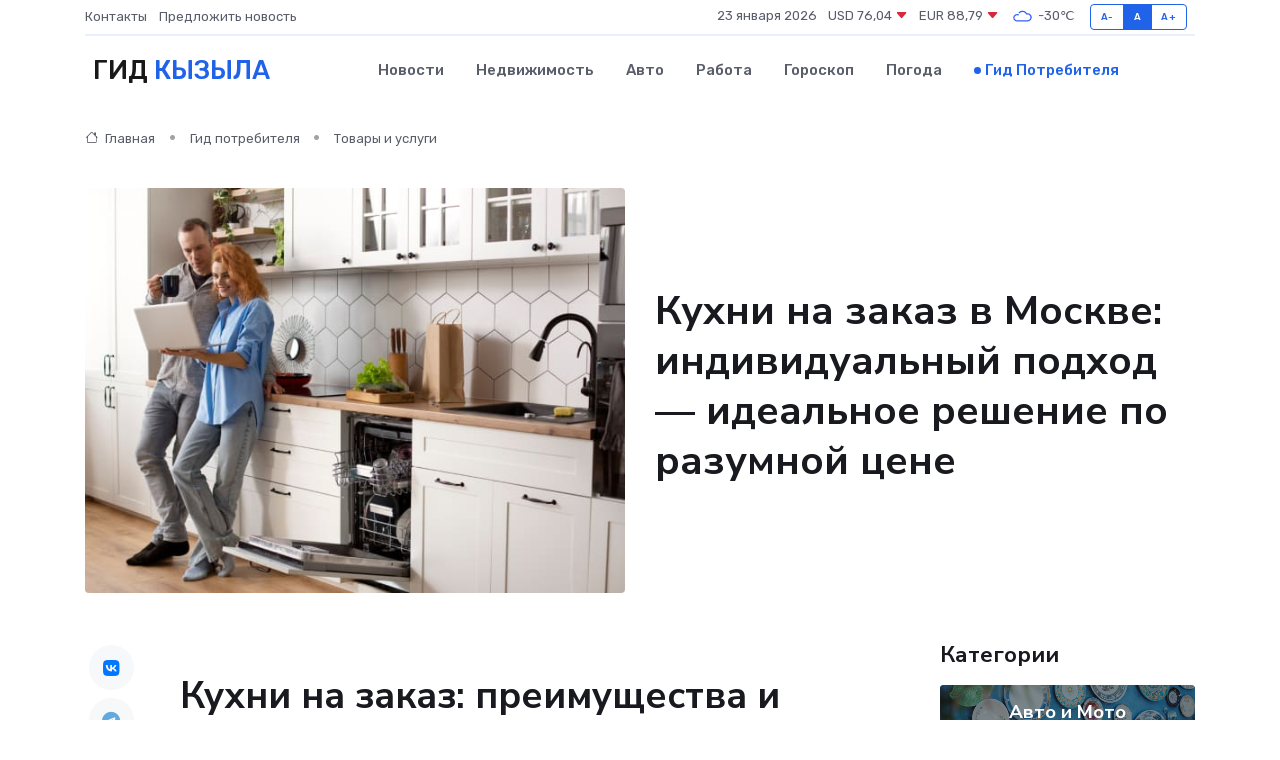

--- FILE ---
content_type: text/html; charset=UTF-8
request_url: https://kyzyl-gid.ru/poleznoe/kukhni-na-zakaz-v-moskve.htm
body_size: 11824
content:
<!DOCTYPE html>
<html lang="ru">
<head>
	<meta charset="utf-8">
	<meta name="csrf-token" content="1bs5bBspvCNIKuE1xhsjVpOw3FjdowQ8i6OWy4AC">
    <meta http-equiv="X-UA-Compatible" content="IE=edge">
    <meta name="viewport" content="width=device-width, initial-scale=1">
    <title>Кухни на заказ в Москве: индивидуальный подход — идеальное решение по разумной цене</title>
    <meta name="description" property="description" content="Гид потребителя в Кызыле. Кухни на заказ в Москве: индивидуальный подход — идеальное решение по разумной цене">
    
    <meta property="fb:pages" content="105958871990207" />
    <link rel="shortcut icon" type="image/x-icon" href="https://kyzyl-gid.ru/favicon.svg">
    <link rel="canonical" href="https://kyzyl-gid.ru/poleznoe/kukhni-na-zakaz-v-moskve.htm">
    <link rel="preconnect" href="https://fonts.gstatic.com">
    <link rel="dns-prefetch" href="https://fonts.googleapis.com">
    <link rel="dns-prefetch" href="https://pagead2.googlesyndication.com">
    <link rel="dns-prefetch" href="https://res.cloudinary.com">
    <link href="https://fonts.googleapis.com/css2?family=Nunito+Sans:wght@400;700&family=Rubik:wght@400;500;700&display=swap" rel="stylesheet">
    <link rel="stylesheet" type="text/css" href="https://kyzyl-gid.ru/assets/font-awesome/css/all.min.css">
    <link rel="stylesheet" type="text/css" href="https://kyzyl-gid.ru/assets/bootstrap-icons/bootstrap-icons.css">
    <link rel="stylesheet" type="text/css" href="https://kyzyl-gid.ru/assets/tiny-slider/tiny-slider.css">
    <link rel="stylesheet" type="text/css" href="https://kyzyl-gid.ru/assets/glightbox/css/glightbox.min.css">
    <link rel="stylesheet" type="text/css" href="https://kyzyl-gid.ru/assets/plyr/plyr.css">
    <link id="style-switch" rel="stylesheet" type="text/css" href="https://kyzyl-gid.ru/assets/css/style.css">
    <link rel="stylesheet" type="text/css" href="https://kyzyl-gid.ru/assets/css/style2.css">

    <meta name="twitter:card" content="summary">
    <meta name="twitter:site" content="@mysite">
    <meta name="twitter:title" content="Кухни на заказ в Москве: индивидуальный подход — идеальное решение по разумной цене">
    <meta name="twitter:description" content="Гид потребителя в Кызыле. Кухни на заказ в Москве: индивидуальный подход — идеальное решение по разумной цене">
    <meta name="twitter:creator" content="@mysite">
    <meta name="twitter:image:src" content="https://kyzyl-gid.ru/images/logo.gif">
    <meta name="twitter:domain" content="kyzyl-gid.ru">
    <meta name="twitter:card" content="summary_large_image" /><meta name="twitter:image" content="https://kyzyl-gid.ru/images/logo.gif">

    <meta property="og:url" content="http://kyzyl-gid.ru/poleznoe/kukhni-na-zakaz-v-moskve.htm">
    <meta property="og:title" content="Кухни на заказ в Москве: индивидуальный подход — идеальное решение по разумной цене">
    <meta property="og:description" content="Гид потребителя в Кызыле. Кухни на заказ в Москве: индивидуальный подход — идеальное решение по разумной цене">
    <meta property="og:type" content="website">
    <meta property="og:image" content="https://kyzyl-gid.ru/images/logo.gif">
    <meta property="og:locale" content="ru_RU">
    <meta property="og:site_name" content="Гид Кызыла">
    

    <link rel="image_src" href="https://kyzyl-gid.ru/images/logo.gif" />

    <link rel="alternate" type="application/rss+xml" href="https://kyzyl-gid.ru/feed" title="Кызыл: гид, новости, афиша">
        <script async src="https://pagead2.googlesyndication.com/pagead/js/adsbygoogle.js"></script>
    <script>
        (adsbygoogle = window.adsbygoogle || []).push({
            google_ad_client: "ca-pub-0899253526956684",
            enable_page_level_ads: true
        });
    </script>
        
    
    
    
    <script>if (window.top !== window.self) window.top.location.replace(window.self.location.href);</script>
    <script>if(self != top) { top.location=document.location;}</script>

<!-- Google tag (gtag.js) -->
<script async src="https://www.googletagmanager.com/gtag/js?id=G-71VQP5FD0J"></script>
<script>
  window.dataLayer = window.dataLayer || [];
  function gtag(){dataLayer.push(arguments);}
  gtag('js', new Date());

  gtag('config', 'G-71VQP5FD0J');
</script>
</head>
<body>
<script type="text/javascript" > (function(m,e,t,r,i,k,a){m[i]=m[i]||function(){(m[i].a=m[i].a||[]).push(arguments)}; m[i].l=1*new Date();k=e.createElement(t),a=e.getElementsByTagName(t)[0],k.async=1,k.src=r,a.parentNode.insertBefore(k,a)}) (window, document, "script", "https://mc.yandex.ru/metrika/tag.js", "ym"); ym(54007519, "init", {}); ym(86840228, "init", { clickmap:true, trackLinks:true, accurateTrackBounce:true, webvisor:true });</script> <noscript><div><img src="https://mc.yandex.ru/watch/54007519" style="position:absolute; left:-9999px;" alt="" /><img src="https://mc.yandex.ru/watch/86840228" style="position:absolute; left:-9999px;" alt="" /></div></noscript>
<script type="text/javascript">
    new Image().src = "//counter.yadro.ru/hit?r"+escape(document.referrer)+((typeof(screen)=="undefined")?"":";s"+screen.width+"*"+screen.height+"*"+(screen.colorDepth?screen.colorDepth:screen.pixelDepth))+";u"+escape(document.URL)+";h"+escape(document.title.substring(0,150))+";"+Math.random();
</script>
<!-- Rating@Mail.ru counter -->
<script type="text/javascript">
var _tmr = window._tmr || (window._tmr = []);
_tmr.push({id: "3138453", type: "pageView", start: (new Date()).getTime()});
(function (d, w, id) {
  if (d.getElementById(id)) return;
  var ts = d.createElement("script"); ts.type = "text/javascript"; ts.async = true; ts.id = id;
  ts.src = "https://top-fwz1.mail.ru/js/code.js";
  var f = function () {var s = d.getElementsByTagName("script")[0]; s.parentNode.insertBefore(ts, s);};
  if (w.opera == "[object Opera]") { d.addEventListener("DOMContentLoaded", f, false); } else { f(); }
})(document, window, "topmailru-code");
</script><noscript><div>
<img src="https://top-fwz1.mail.ru/counter?id=3138453;js=na" style="border:0;position:absolute;left:-9999px;" alt="Top.Mail.Ru" />
</div></noscript>
<!-- //Rating@Mail.ru counter -->

<header class="navbar-light navbar-sticky header-static">
    <div class="navbar-top d-none d-lg-block small">
        <div class="container">
            <div class="d-md-flex justify-content-between align-items-center my-1">
                <!-- Top bar left -->
                <ul class="nav">
                    <li class="nav-item">
                        <a class="nav-link ps-0" href="https://kyzyl-gid.ru/contacts">Контакты</a>
                    </li>
                    <li class="nav-item">
                        <a class="nav-link ps-0" href="https://kyzyl-gid.ru/sendnews">Предложить новость</a>
                    </li>
                    
                </ul>
                <!-- Top bar right -->
                <div class="d-flex align-items-center">
                    
                    <ul class="list-inline mb-0 text-center text-sm-end me-3">
						<li class="list-inline-item">
							<span>23 января 2026</span>
						</li>
                        <li class="list-inline-item">
                            <a class="nav-link px-0" href="https://kyzyl-gid.ru/currency">
                                <span>USD 76,04 <i class="bi bi-caret-down-fill text-danger"></i></span>
                            </a>
						</li>
                        <li class="list-inline-item">
                            <a class="nav-link px-0" href="https://kyzyl-gid.ru/currency">
                                <span>EUR 88,79 <i class="bi bi-caret-down-fill text-danger"></i></span>
                            </a>
						</li>
						<li class="list-inline-item">
                            <a class="nav-link px-0" href="https://kyzyl-gid.ru/pogoda">
                                <svg xmlns="http://www.w3.org/2000/svg" width="25" height="25" viewBox="0 0 30 30"><path fill="#315EFB" fill-rule="evenodd" d="M25.036 13.066a4.948 4.948 0 0 1 0 5.868A4.99 4.99 0 0 1 20.99 21H8.507a4.49 4.49 0 0 1-3.64-1.86 4.458 4.458 0 0 1 0-5.281A4.491 4.491 0 0 1 8.506 12c.686 0 1.37.159 1.996.473a.5.5 0 0 1 .16.766l-.33.399a.502.502 0 0 1-.598.132 2.976 2.976 0 0 0-3.346.608 3.007 3.007 0 0 0 .334 4.532c.527.396 1.177.59 1.836.59H20.94a3.54 3.54 0 0 0 2.163-.711 3.497 3.497 0 0 0 1.358-3.206 3.45 3.45 0 0 0-.706-1.727A3.486 3.486 0 0 0 20.99 12.5c-.07 0-.138.016-.208.02-.328.02-.645.085-.947.192a.496.496 0 0 1-.63-.287 4.637 4.637 0 0 0-.445-.874 4.495 4.495 0 0 0-.584-.733A4.461 4.461 0 0 0 14.998 9.5a4.46 4.46 0 0 0-3.177 1.318 2.326 2.326 0 0 0-.135.147.5.5 0 0 1-.592.131 5.78 5.78 0 0 0-.453-.19.5.5 0 0 1-.21-.79A5.97 5.97 0 0 1 14.998 8a5.97 5.97 0 0 1 4.237 1.757c.398.399.704.85.966 1.319.262-.042.525-.076.79-.076a4.99 4.99 0 0 1 4.045 2.066zM0 0v30V0zm30 0v30V0z"></path></svg>
                                <span>-30&#8451;</span>
                            </a>
						</li>
					</ul>

                    <!-- Font size accessibility START -->
                    <div class="btn-group me-2" role="group" aria-label="font size changer">
                        <input type="radio" class="btn-check" name="fntradio" id="font-sm">
                        <label class="btn btn-xs btn-outline-primary mb-0" for="font-sm">A-</label>

                        <input type="radio" class="btn-check" name="fntradio" id="font-default" checked>
                        <label class="btn btn-xs btn-outline-primary mb-0" for="font-default">A</label>

                        <input type="radio" class="btn-check" name="fntradio" id="font-lg">
                        <label class="btn btn-xs btn-outline-primary mb-0" for="font-lg">A+</label>
                    </div>

                    
                </div>
            </div>
            <!-- Divider -->
            <div class="border-bottom border-2 border-primary opacity-1"></div>
        </div>
    </div>

    <!-- Logo Nav START -->
    <nav class="navbar navbar-expand-lg">
        <div class="container">
            <!-- Logo START -->
            <a class="navbar-brand" href="https://kyzyl-gid.ru" style="text-align: end;">
                
                			<span class="ms-2 fs-3 text-uppercase fw-normal">Гид <span style="color: #2163e8;">Кызыла</span></span>
                            </a>
            <!-- Logo END -->

            <!-- Responsive navbar toggler -->
            <button class="navbar-toggler ms-auto" type="button" data-bs-toggle="collapse"
                data-bs-target="#navbarCollapse" aria-controls="navbarCollapse" aria-expanded="false"
                aria-label="Toggle navigation">
                <span class="text-body h6 d-none d-sm-inline-block">Menu</span>
                <span class="navbar-toggler-icon"></span>
            </button>

            <!-- Main navbar START -->
            <div class="collapse navbar-collapse" id="navbarCollapse">
                <ul class="navbar-nav navbar-nav-scroll mx-auto">
                                        <li class="nav-item"> <a class="nav-link" href="https://kyzyl-gid.ru/news">Новости</a></li>
                                        <li class="nav-item"> <a class="nav-link" href="https://kyzyl-gid.ru/realty">Недвижимость</a></li>
                                        <li class="nav-item"> <a class="nav-link" href="https://kyzyl-gid.ru/auto">Авто</a></li>
                                        <li class="nav-item"> <a class="nav-link" href="https://kyzyl-gid.ru/job">Работа</a></li>
                                        <li class="nav-item"> <a class="nav-link" href="https://kyzyl-gid.ru/horoscope">Гороскоп</a></li>
                                        <li class="nav-item"> <a class="nav-link" href="https://kyzyl-gid.ru/pogoda">Погода</a></li>
                                        <li class="nav-item"> <a class="nav-link active" href="https://kyzyl-gid.ru/poleznoe">Гид потребителя</a></li>
                                    </ul>
            </div>
            <!-- Main navbar END -->

            
        </div>
    </nav>
    <!-- Logo Nav END -->
</header>
    <main>
        <!-- =======================
                Main content START -->
        <section class="pt-3 pb-lg-5">
            <div class="container" data-sticky-container>
                <div class="row">
                    <!-- Main Post START -->
                    <div class="col-lg-9">
                        <!-- Categorie Detail START -->
                        <div class="mb-4">
                            <nav aria-label="breadcrumb" itemscope itemtype="http://schema.org/BreadcrumbList">
                                <ol class="breadcrumb breadcrumb-dots">
                                    <li class="breadcrumb-item" itemprop="itemListElement" itemscope itemtype="http://schema.org/ListItem"><a href="https://kyzyl-gid.ru" title="Главная" itemprop="item"><i class="bi bi-house me-1"></i>
                                        <span itemprop="name">Главная</span></a><meta itemprop="position" content="1" />
                                    </li>
                                    <li class="breadcrumb-item" itemprop="itemListElement" itemscope itemtype="http://schema.org/ListItem"><a href="https://kyzyl-gid.ru/poleznoe" title="Гид потребителя" itemprop="item"> <span itemprop="name">Гид потребителя</span></a><meta itemprop="position" content="2" />
                                    </li>
                                    <li class="breadcrumb-item" itemprop="itemListElement" itemscope itemtype="http://schema.org/ListItem"><a
                                            href="https://kyzyl-gid.ru/poleznoe/categories/tovary-i-uslugi.htm" title="Товары и услуги" itemprop="item"><span itemprop="name">Товары и услуги</span></a><meta itemprop="position" content="3" />
                                    </li>
                                </ol>
                            </nav>
                        </div>
                    </div>
                </div>
                <div class="row align-items-center">
                    <!-- Image -->
                    <div class="col-md-6 position-relative">
                                                <img class="rounded" src="https://res.cloudinary.com/cherepovetssu/image/upload/c_fill,w_600,h_450,q_auto/uui2b2kwgq2flfookgl8" alt="Кухни на заказ в Москве: индивидуальный подход — идеальное решение по разумной цене">
                                            </div>
                    <!-- Content -->
                    <div class="col-md-6 mt-4 mt-md-0">
                        
                        <h1 class="display-6">Кухни на заказ в Москве: индивидуальный подход — идеальное решение по разумной цене</h1>
                    </div>
                </div>
            </div>
        </section>
        <!-- =======================
        Main START -->
        <section class="pt-0">
            <div class="container position-relative" data-sticky-container>
                <div class="row">
                    <!-- Left sidebar START -->
                    <div class="col-md-1">
                        <div class="text-start text-lg-center mb-5" data-sticky data-margin-top="80" data-sticky-for="767">
                            <style>
                                .fa-vk::before {
                                    color: #07f;
                                }
                                .fa-telegram::before {
                                    color: #64a9dc;
                                }
                                .fa-facebook-square::before {
                                    color: #3b5998;
                                }
                                .fa-odnoklassniki-square::before {
                                    color: #eb722e;
                                }
                                .fa-twitter-square::before {
                                    color: #00aced;
                                }
                                .fa-whatsapp::before {
                                    color: #65bc54;
                                }
                                .fa-viber::before {
                                    color: #7b519d;
                                }
                                .fa-moimir svg {
                                    background-color: #168de2;
                                    height: 18px;
                                    width: 18px;
                                    background-size: 18px 18px;
                                    border-radius: 4px;
                                    margin-bottom: 2px;
                                }
                            </style>
                            <ul class="nav text-white-force">
                                <li class="nav-item">
                                    <a class="nav-link icon-md rounded-circle m-1 p-0 fs-5 bg-light" href="https://vk.com/share.php?url=https://kyzyl-gid.ru/poleznoe/kukhni-na-zakaz-v-moskve.htm&title=Кухни на заказ в Москве: индивидуальный подход — идеальное решение по разумной цене&utm_source=share" rel="nofollow" target="_blank">
                                        <i class="fab fa-vk align-middle text-body"></i>
                                    </a>
                                </li>
                                <li class="nav-item">
                                    <a class="nav-link icon-md rounded-circle m-1 p-0 fs-5 bg-light" href="https://t.me/share/url?url=https://kyzyl-gid.ru/poleznoe/kukhni-na-zakaz-v-moskve.htm&text=Кухни на заказ в Москве: индивидуальный подход — идеальное решение по разумной цене&utm_source=share" rel="nofollow" target="_blank">
                                        <i class="fab fa-telegram align-middle text-body"></i>
                                    </a>
                                </li>
                                <li class="nav-item">
                                    <a class="nav-link icon-md rounded-circle m-1 p-0 fs-5 bg-light" href="https://connect.ok.ru/offer?url=https://kyzyl-gid.ru/poleznoe/kukhni-na-zakaz-v-moskve.htm&title=Кухни на заказ в Москве: индивидуальный подход — идеальное решение по разумной цене&utm_source=share" rel="nofollow" target="_blank">
                                        <i class="fab fa-odnoklassniki-square align-middle text-body"></i>
                                    </a>
                                </li>
                                <li class="nav-item">
                                    <a class="nav-link icon-md rounded-circle m-1 p-0 fs-5 bg-light" href="https://www.facebook.com/sharer.php?src=sp&u=https://kyzyl-gid.ru/poleznoe/kukhni-na-zakaz-v-moskve.htm&title=Кухни на заказ в Москве: индивидуальный подход — идеальное решение по разумной цене&utm_source=share" rel="nofollow" target="_blank">
                                        <i class="fab fa-facebook-square align-middle text-body"></i>
                                    </a>
                                </li>
                                <li class="nav-item">
                                    <a class="nav-link icon-md rounded-circle m-1 p-0 fs-5 bg-light" href="https://twitter.com/intent/tweet?text=Кухни на заказ в Москве: индивидуальный подход — идеальное решение по разумной цене&url=https://kyzyl-gid.ru/poleznoe/kukhni-na-zakaz-v-moskve.htm&utm_source=share" rel="nofollow" target="_blank">
                                        <i class="fab fa-twitter-square align-middle text-body"></i>
                                    </a>
                                </li>
                                <li class="nav-item">
                                    <a class="nav-link icon-md rounded-circle m-1 p-0 fs-5 bg-light" href="https://api.whatsapp.com/send?text=Кухни на заказ в Москве: индивидуальный подход — идеальное решение по разумной цене https://kyzyl-gid.ru/poleznoe/kukhni-na-zakaz-v-moskve.htm&utm_source=share" rel="nofollow" target="_blank">
                                        <i class="fab fa-whatsapp align-middle text-body"></i>
                                    </a>
                                </li>
                                <li class="nav-item">
                                    <a class="nav-link icon-md rounded-circle m-1 p-0 fs-5 bg-light" href="viber://forward?text=Кухни на заказ в Москве: индивидуальный подход — идеальное решение по разумной цене https://kyzyl-gid.ru/poleznoe/kukhni-na-zakaz-v-moskve.htm&utm_source=share" rel="nofollow" target="_blank">
                                        <i class="fab fa-viber align-middle text-body"></i>
                                    </a>
                                </li>
                                <li class="nav-item">
                                    <a class="nav-link icon-md rounded-circle m-1 p-0 fs-5 bg-light" href="https://connect.mail.ru/share?url=https://kyzyl-gid.ru/poleznoe/kukhni-na-zakaz-v-moskve.htm&title=Кухни на заказ в Москве: индивидуальный подход — идеальное решение по разумной цене&utm_source=share" rel="nofollow" target="_blank">
                                        <i class="fab fa-moimir align-middle text-body"><svg viewBox='0 0 24 24' xmlns='http://www.w3.org/2000/svg'><path d='M8.889 9.667a1.333 1.333 0 100-2.667 1.333 1.333 0 000 2.667zm6.222 0a1.333 1.333 0 100-2.667 1.333 1.333 0 000 2.667zm4.77 6.108l-1.802-3.028a.879.879 0 00-1.188-.307.843.843 0 00-.313 1.166l.214.36a6.71 6.71 0 01-4.795 1.996 6.711 6.711 0 01-4.792-1.992l.217-.364a.844.844 0 00-.313-1.166.878.878 0 00-1.189.307l-1.8 3.028a.844.844 0 00.312 1.166.88.88 0 001.189-.307l.683-1.147a8.466 8.466 0 005.694 2.18 8.463 8.463 0 005.698-2.184l.685 1.151a.873.873 0 001.189.307.844.844 0 00.312-1.166z' fill='#FFF' fill-rule='evenodd'/></svg></i>
                                    </a>
                                </li>
                            </ul>
                        </div>
                    </div>
                    <!-- Left sidebar END -->

                    <!-- Main Content START -->
                    <div class="col-md-10 col-lg-8 mb-5">
                        <div class="mb-4">
                                                    </div>
                        <div itemscope itemtype="http://schema.org/Article">
                            <meta itemprop="headline" content="Кухни на заказ в Москве: индивидуальный подход — идеальное решение по разумной цене">
                            <meta itemprop="identifier" content="https://kyzyl-gid.ru/947">
                            <span itemprop="articleBody"><!DOCTYPE html>
<html>
<head>
	<title>Кухни на заказ: преимущества и особенности</title>
</head>
<body>

	<h1>Кухни на заказ: преимущества и особенности</h1>

	<p>Несмотря на огромный ассортимент готовой мебели, когда речь заходит об обустройстве кухни, все больше клиентов предпочитают заказывать гарнитуры по индивидуальному проекту у производителей. Что побуждает их к такому выбору?</p>

	<p>Прежде всего, заказывая кухню на заказ, вы имеете возможность воплотить свои оригинальные идеи дизайна. Вы можете настроить мебель под конкретные задачи и потребности, а также подчеркнуть индивидуальность интерьера.</p>

	<p>Кроме того, изготовление кухни на заказ особенно актуально в случаях, когда помещение имеет сложную планировку или неправильную форму. В этом случае мебель по индивидуальному проекту позволяет максимально рационально использовать все пространство и решить проблемы с расположением мебели.</p>

	<p>Еще одним преимуществом кухонь на заказ является возможность скрыть проблемные детали комнаты, такие как столбы, трубы и прочие элементы, которые могут нарушить общий дизайн интерьера. Заказав мебель под конкретные размеры и форму помещения, вы сможете решить эти проблемы без проблем.</p>

	<p>Если говорить о преимуществах изготовления кухни на заказ, то стоит отметить возможность подобрать материалы и фурнитуру, которые подойдут именно вам. Вы можете выбрать не только цвет и текстуру, но и отделку, декоративные элементы, ручки и прочие детали, которые подчеркнут стиль интерьера и сделают его более гармоничным.</p>

	<p>Однако, при заказе кухни по индивидуальному проекту, необходимо обратить внимание на качество работы производителя, технологии, используемые материалы и, конечно же, цену. Оптимальным вариантом будет выбор проверенного производителя с хорошей репутацией и обширным опытом работы.</p>

	<p>Таким образом, кухни на заказ - это прекрасный вариант для тех, кто хочет получить мебель, отвечающую всем своим потребностям и требованиям дизайна. Однако, чтобы избежать разочарований, не забывайте обращаться только к проверенным производителям и внимательно относиться к выбору материалов и фурнитуры.</p>

<script defer src="https://static.cloudflareinsights.com/beacon.min.js/vcd15cbe7772f49c399c6a5babf22c1241717689176015" integrity="sha512-ZpsOmlRQV6y907TI0dKBHq9Md29nnaEIPlkf84rnaERnq6zvWvPUqr2ft8M1aS28oN72PdrCzSjY4U6VaAw1EQ==" data-cf-beacon='{"version":"2024.11.0","token":"29f5785434ca478a92b126bd413f3036","r":1,"server_timing":{"name":{"cfCacheStatus":true,"cfEdge":true,"cfExtPri":true,"cfL4":true,"cfOrigin":true,"cfSpeedBrain":true},"location_startswith":null}}' crossorigin="anonymous"></script>
</body>
</html>
<p>Изготовление кухни "под заказ" отличается от покупки готовой кухни, заключающейся в выборе и приобретении стандартных модулей, которые клиент собирает и расставляет самостоятельно или с помощью специалистов. При создании кухни на заказ процесс включает несколько этапов.</p>

<p>Первым этапом является проектирование, которое играет важную роль для создания эстетичной и удобной кухни. Замер помещения проводится, чтобы учесть все его особенности, и на основании полученных данных дизайнер создает чертеж, где указываются размеры и тип каждого элемента.</p>

<p>Далее проект отправляют на фабрику, где происходит изготовление. Корпус и фасады создаются в соответствии с заказом, и от качества материалов и изготовления зависит срок службы мебели и ее соответствие проекту.</p>

<p>После изготовления кухни наступает этап доставки. Подготовленные к сборке элементы привозят на место установки.</p>

<p>Последним этапом является монтаж. Готовый гарнитур разбирается на элементы и устанавливается на место. Чтобы избежать ошибок и сохранить функциональность и срок службы изделия, монтаж лучше всего доверить специалистам-представителям фабрики.</p>
<p><strong>Преимущества и недостатки кухни на заказ</strong></p>
<p>При выборе кухонной мебели клиенты часто сталкиваются с выбором между модульными гарнитурами или кухнями, изготовленными по индивидуальному заказу. Обе опции имеют свои достоинства и недостатки. В данной статье мы рассмотрим, какие преимущества и недостатки имеет кухня на заказ.</p>
<p><strong>Преимущества:</strong></p>
<ol>
<li>Разнообразие материалов и размеров. При заказе кухни нет ограничений в выборе материалов и размеров, что позволяет создать мебель под помещение любой формы и учесть все особенности пользователей. Более того, можно учесть рост повара и расположить рабочие поверхности с учетом этого фактора.</li>
<li>Широкая цветовая палитра. Ваша кухня может быть любого цвета и иметь любую фактуру. Вы можете выбрать нужный оттенок из сотни вариантов на каждый вид материала, а также фактуру - гладкую, под дерево, под камень, плитку или мрамор, с блестящим глянцем или с эффектом «металлик».</li>
<li>Функциональность. Кухня на заказ позволяет эффективно использовать каждый сантиметр помещения, что особенно важно при небольшой площади кухни. Опытный дизайнер учитывает как общие правила расположения зон, так и индивидуальные пожелания заказчика. В результате помещение будет удобным для пользователей.</li>
<li>Качество. При заказе кухонной мебели клиент может выбрать более качественные материалы и комплектующие, а также фабрику, предоставляющую гарантию на продукцию. Это может оправдать более высокую цену на заказанную кухню.</li>
<li>Маскирующая функция. Кухня, выполненная на заказ, легко скроет некоторые огрехи в помещении и позволит обыграть их как некую изюминку помещения. То же касается и встраиваемой техники: например, холодильник, не вписывающийся в стиль кантри, можно превратить в элегантный шкаф-колонну.</li>
<li>Возможность воплотить любую идею. Кухня, изготовленная по индивидуальному заказу, может быть любой формы, размера, цвета и фактуры. Все это позволяет создать уникальную композицию, которая полностью отражает вкус, желания и потребности клиента.</li>
</ol>
<p><strong>Недостатки:</strong></p>
<ol>
<li>Цена. Кухня на заказ стоит дороже, чем готовый набор мебели. Однако, клиент получает массу бонусов: профессиональный замер помещения, консультацию дизайнера, составление проекта, возможность выбрать цвет, фактуру, размеры гарнитура и воплотить любые нестандартные идеи. </li>
<li>Сроки изготовления. Если готовый гарнитур можно забрать практически сразу, то изготовления заказа придется подождать. Однако, сроки минимальны: для гарнитура из МДФ полный цикл от заказа до монтажа занимает от 7–10 дней. Фасады из массива дерева сложнее в исполнении, потому ждать такую кухню придется 30 дней и более.</li>
<li>Ограничение выбора встраиваемой техники. Большинство модульных кухонь не позволяют использовать встраиваемую технику, либо позволяют только при условии покупки продукции конкретных марок или определенных моделей.</li>
<li>Возможность столкнуться с недобросовестными продавцами. Продавцы готовой мебели могут включать в метраж продаваемой кухни отдельно стоящую плиту (разумеется, не входящую в стоимость), невстраиваемую вытяжку и даже, порой, холодильник, что создает у покупателя впечатление дешевой цены за погонный метр.</li>
<li>Развивающиеся проблемы с пленкой. Пленка может потерять свой внешний вид со временем, из-за чего гарнитур может выглядеть менее привлекательно.</li>
</ol>
<p>Что нужно знать при выборе кухни на заказ?</p>
<p>Выбор кухни на заказ имеет свои плюсы и минусы, но перед тем, как заказывать кухонную гарнитуру, нужно учесть несколько аспектов, чтобы она полностью соответствовала ожиданиям заказчика.</p>

<ol>
  <li>
    <p>Потребности. Дизайнер, который готовит проект, поможет сформировать кухонный гарнитур. Однако каждая семья имеет свои особенности, которые лучше учесть заранее. Некоторые хозяйки предпочитают большие крепкие ящики для хранения, другим нужна длинная столешница для одновременного размещения техники, а третьи мечтают о современной компактной кухне с большой барной стойкой.</p>
  </li>

  <li>
    <p>Фирма-производитель. После определения параметров кухни наступает выбор места для ее приобретения. Заказать кухню напрямую у производителя может быть дешевле и проще. Некоторые компании имеют собственные шоу-румы, где можно посмотреть и оценить качество продукции, а также выбрать вариант оформления гарнитура.</p>
  </li>

  <li>
    <p>Наличие сертификатов соответствия. Сертификаты подтвердят, что использованные материалы безопасны для всей семьи. Некачественные материалы, используемые при изготовлении, могут выделять в воздух вредные вещества.</p>
  </li>

  <li>
    <p>Гарантийный срок и сервисное обслуживание. Гарантия на кухню важна и необходима. Обычно условия гарантии подробно прописываются в договоре, но изготовитель обязуется бесплатно устранить любые дефекты, возникшие в течение оговоренного срока.</p>
  </li>
</ol>

<p>Кухни на заказ обычно дороже, чем готовые варианты, но они могут быть выгоднее, поскольку позволяют создать композицию, идеально подходящую под помещение клиента, эффективно использовать каждый метр площади, скрыть недостатки планировки и подчеркнуть достоинства. Однако следует учитывать выбор изготовителя, так как от фабрики зависит, насколько качественный, красивый и долговечный продукт получит заказчик.</p>

<p>Фото: freepik.com</p></span>
                        </div>
                        <!-- Comments START -->
                        <div class="mt-5">
                            <h3>Комментарии (0)</h3>
                        </div>
                        <!-- Comments END -->
                        <!-- Reply START -->
                        <div>
                            <h3>Добавить комментарий</h3>
                            <small>Ваш email не публикуется. Обязательные поля отмечены *</small>
                            <form class="row g-3 mt-2">
                                <div class="col-md-6">
                                    <label class="form-label">Имя *</label>
                                    <input type="text" class="form-control" aria-label="First name">
                                </div>
                                <div class="col-md-6">
                                    <label class="form-label">Email *</label>
                                    <input type="email" class="form-control">
                                </div>
                                <div class="col-12">
                                    <label class="form-label">Текст комментария *</label>
                                    <textarea class="form-control" rows="3"></textarea>
                                </div>
                                <div class="col-12">
                                    <button type="submit" class="btn btn-primary">Оставить комментарий</button>
                                </div>
                            </form>
                        </div>
                        <!-- Reply END -->
                    </div>
                    <!-- Main Content END -->
                    <!-- Right sidebar START -->
                    <div class="col-lg-3 d-none d-lg-block">
                        <div data-sticky data-margin-top="80" data-sticky-for="991">
                            <!-- Categories -->
                            <div>
                                <h4 class="mb-3">Категории</h4>
                                                                    <!-- Category item -->
                                    <div class="text-center mb-3 card-bg-scale position-relative overflow-hidden rounded"
                                        style="background-image:url(https://kyzyl-gid.ru/assets/images/blog/4by3/02.jpg); background-position: center left; background-size: cover;">
                                        <div class="bg-dark-overlay-4 p-3">
                                            <a href="https://kyzyl-gid.ru/poleznoe/categories/avto-i-moto.htm"
                                                class="stretched-link btn-link fw-bold text-white h5">Авто и Мото</a>
                                        </div>
                                    </div>
                                                                    <!-- Category item -->
                                    <div class="text-center mb-3 card-bg-scale position-relative overflow-hidden rounded"
                                        style="background-image:url(https://kyzyl-gid.ru/assets/images/blog/4by3/05.jpg); background-position: center left; background-size: cover;">
                                        <div class="bg-dark-overlay-4 p-3">
                                            <a href="https://kyzyl-gid.ru/poleznoe/categories/delovoi-mir.htm"
                                                class="stretched-link btn-link fw-bold text-white h5">Деловой мир</a>
                                        </div>
                                    </div>
                                                                    <!-- Category item -->
                                    <div class="text-center mb-3 card-bg-scale position-relative overflow-hidden rounded"
                                        style="background-image:url(https://kyzyl-gid.ru/assets/images/blog/4by3/02.jpg); background-position: center left; background-size: cover;">
                                        <div class="bg-dark-overlay-4 p-3">
                                            <a href="https://kyzyl-gid.ru/poleznoe/categories/dom-i-semja.htm"
                                                class="stretched-link btn-link fw-bold text-white h5">Дом и семья</a>
                                        </div>
                                    </div>
                                                                    <!-- Category item -->
                                    <div class="text-center mb-3 card-bg-scale position-relative overflow-hidden rounded"
                                        style="background-image:url(https://kyzyl-gid.ru/assets/images/blog/4by3/06.jpg); background-position: center left; background-size: cover;">
                                        <div class="bg-dark-overlay-4 p-3">
                                            <a href="https://kyzyl-gid.ru/poleznoe/categories/zakonodatelstvo-i-pravo.htm"
                                                class="stretched-link btn-link fw-bold text-white h5">Законодательство и право</a>
                                        </div>
                                    </div>
                                                                    <!-- Category item -->
                                    <div class="text-center mb-3 card-bg-scale position-relative overflow-hidden rounded"
                                        style="background-image:url(https://kyzyl-gid.ru/assets/images/blog/4by3/01.jpg); background-position: center left; background-size: cover;">
                                        <div class="bg-dark-overlay-4 p-3">
                                            <a href="https://kyzyl-gid.ru/poleznoe/categories/lichnye-dengi.htm"
                                                class="stretched-link btn-link fw-bold text-white h5">Личные деньги</a>
                                        </div>
                                    </div>
                                                                    <!-- Category item -->
                                    <div class="text-center mb-3 card-bg-scale position-relative overflow-hidden rounded"
                                        style="background-image:url(https://kyzyl-gid.ru/assets/images/blog/4by3/07.jpg); background-position: center left; background-size: cover;">
                                        <div class="bg-dark-overlay-4 p-3">
                                            <a href="https://kyzyl-gid.ru/poleznoe/categories/meditsina-i-zdorove.htm"
                                                class="stretched-link btn-link fw-bold text-white h5">Медицина и здоровье</a>
                                        </div>
                                    </div>
                                                                    <!-- Category item -->
                                    <div class="text-center mb-3 card-bg-scale position-relative overflow-hidden rounded"
                                        style="background-image:url(https://kyzyl-gid.ru/assets/images/blog/4by3/02.jpg); background-position: center left; background-size: cover;">
                                        <div class="bg-dark-overlay-4 p-3">
                                            <a href="https://kyzyl-gid.ru/poleznoe/categories/moda-i-stil.htm"
                                                class="stretched-link btn-link fw-bold text-white h5">Мода и стиль</a>
                                        </div>
                                    </div>
                                                                    <!-- Category item -->
                                    <div class="text-center mb-3 card-bg-scale position-relative overflow-hidden rounded"
                                        style="background-image:url(https://kyzyl-gid.ru/assets/images/blog/4by3/06.jpg); background-position: center left; background-size: cover;">
                                        <div class="bg-dark-overlay-4 p-3">
                                            <a href="https://kyzyl-gid.ru/poleznoe/categories/nedvizhimost.htm"
                                                class="stretched-link btn-link fw-bold text-white h5">Недвижимость</a>
                                        </div>
                                    </div>
                                                                    <!-- Category item -->
                                    <div class="text-center mb-3 card-bg-scale position-relative overflow-hidden rounded"
                                        style="background-image:url(https://kyzyl-gid.ru/assets/images/blog/4by3/03.jpg); background-position: center left; background-size: cover;">
                                        <div class="bg-dark-overlay-4 p-3">
                                            <a href="https://kyzyl-gid.ru/poleznoe/categories/novye-tekhnologii.htm"
                                                class="stretched-link btn-link fw-bold text-white h5">Новые технологии</a>
                                        </div>
                                    </div>
                                                                    <!-- Category item -->
                                    <div class="text-center mb-3 card-bg-scale position-relative overflow-hidden rounded"
                                        style="background-image:url(https://kyzyl-gid.ru/assets/images/blog/4by3/07.jpg); background-position: center left; background-size: cover;">
                                        <div class="bg-dark-overlay-4 p-3">
                                            <a href="https://kyzyl-gid.ru/poleznoe/categories/obrazovanie.htm"
                                                class="stretched-link btn-link fw-bold text-white h5">Образование</a>
                                        </div>
                                    </div>
                                                                    <!-- Category item -->
                                    <div class="text-center mb-3 card-bg-scale position-relative overflow-hidden rounded"
                                        style="background-image:url(https://kyzyl-gid.ru/assets/images/blog/4by3/08.jpg); background-position: center left; background-size: cover;">
                                        <div class="bg-dark-overlay-4 p-3">
                                            <a href="https://kyzyl-gid.ru/poleznoe/categories/prazdniki-i-meroprijatija.htm"
                                                class="stretched-link btn-link fw-bold text-white h5">Праздники и мероприятия</a>
                                        </div>
                                    </div>
                                                                    <!-- Category item -->
                                    <div class="text-center mb-3 card-bg-scale position-relative overflow-hidden rounded"
                                        style="background-image:url(https://kyzyl-gid.ru/assets/images/blog/4by3/01.jpg); background-position: center left; background-size: cover;">
                                        <div class="bg-dark-overlay-4 p-3">
                                            <a href="https://kyzyl-gid.ru/poleznoe/categories/promyshlennost-i-proizvodstvo.htm"
                                                class="stretched-link btn-link fw-bold text-white h5">Промышленность и производство</a>
                                        </div>
                                    </div>
                                                                    <!-- Category item -->
                                    <div class="text-center mb-3 card-bg-scale position-relative overflow-hidden rounded"
                                        style="background-image:url(https://kyzyl-gid.ru/assets/images/blog/4by3/05.jpg); background-position: center left; background-size: cover;">
                                        <div class="bg-dark-overlay-4 p-3">
                                            <a href="https://kyzyl-gid.ru/poleznoe/categories/puteshestvija-i-turizm.htm"
                                                class="stretched-link btn-link fw-bold text-white h5">Путешествия и туризм</a>
                                        </div>
                                    </div>
                                                                    <!-- Category item -->
                                    <div class="text-center mb-3 card-bg-scale position-relative overflow-hidden rounded"
                                        style="background-image:url(https://kyzyl-gid.ru/assets/images/blog/4by3/04.jpg); background-position: center left; background-size: cover;">
                                        <div class="bg-dark-overlay-4 p-3">
                                            <a href="https://kyzyl-gid.ru/poleznoe/categories/razvlechenija-i-otdykh.htm"
                                                class="stretched-link btn-link fw-bold text-white h5">Развлечения и отдых</a>
                                        </div>
                                    </div>
                                                                    <!-- Category item -->
                                    <div class="text-center mb-3 card-bg-scale position-relative overflow-hidden rounded"
                                        style="background-image:url(https://kyzyl-gid.ru/assets/images/blog/4by3/03.jpg); background-position: center left; background-size: cover;">
                                        <div class="bg-dark-overlay-4 p-3">
                                            <a href="https://kyzyl-gid.ru/poleznoe/categories/sport.htm"
                                                class="stretched-link btn-link fw-bold text-white h5">Спорт и ЗОЖ</a>
                                        </div>
                                    </div>
                                                                    <!-- Category item -->
                                    <div class="text-center mb-3 card-bg-scale position-relative overflow-hidden rounded"
                                        style="background-image:url(https://kyzyl-gid.ru/assets/images/blog/4by3/09.jpg); background-position: center left; background-size: cover;">
                                        <div class="bg-dark-overlay-4 p-3">
                                            <a href="https://kyzyl-gid.ru/poleznoe/categories/tovary-i-uslugi.htm"
                                                class="stretched-link btn-link fw-bold text-white h5">Товары и услуги</a>
                                        </div>
                                    </div>
                                                            </div>
                        </div>
                    </div>
                    <!-- Right sidebar END -->
                </div>
        </section>
    </main>
<footer class="bg-dark pt-5">
    
    <!-- Footer copyright START -->
    <div class="bg-dark-overlay-3 mt-5">
        <div class="container">
            <div class="row align-items-center justify-content-md-between py-4">
                <div class="col-md-6">
                    <!-- Copyright -->
                    <div class="text-center text-md-start text-primary-hover text-muted">
                        &#169;2026 Кызыл. Все права защищены.
                    </div>
                </div>
                
            </div>
        </div>
    </div>
    <!-- Footer copyright END -->
    <script type="application/ld+json">
        {"@context":"https:\/\/schema.org","@type":"Organization","name":"\u041a\u044b\u0437\u044b\u043b - \u0433\u0438\u0434, \u043d\u043e\u0432\u043e\u0441\u0442\u0438, \u0430\u0444\u0438\u0448\u0430","url":"https:\/\/kyzyl-gid.ru","sameAs":["https:\/\/vk.com\/public208065636","https:\/\/t.me\/kyzyl_gid"]}
    </script>
</footer>
<!-- Back to top -->
<div class="back-top"><i class="bi bi-arrow-up-short"></i></div>
<script src="https://kyzyl-gid.ru/assets/bootstrap/js/bootstrap.bundle.min.js"></script>
<script src="https://kyzyl-gid.ru/assets/tiny-slider/tiny-slider.js"></script>
<script src="https://kyzyl-gid.ru/assets/sticky-js/sticky.min.js"></script>
<script src="https://kyzyl-gid.ru/assets/glightbox/js/glightbox.min.js"></script>
<script src="https://kyzyl-gid.ru/assets/plyr/plyr.js"></script>
<script src="https://kyzyl-gid.ru/assets/js/functions.js"></script>
<script src="https://yastatic.net/share2/share.js" async></script>
</body>
</html>


--- FILE ---
content_type: text/html; charset=utf-8
request_url: https://www.google.com/recaptcha/api2/aframe
body_size: 268
content:
<!DOCTYPE HTML><html><head><meta http-equiv="content-type" content="text/html; charset=UTF-8"></head><body><script nonce="0q4gR2JfK3pAoH3WzG1R6g">/** Anti-fraud and anti-abuse applications only. See google.com/recaptcha */ try{var clients={'sodar':'https://pagead2.googlesyndication.com/pagead/sodar?'};window.addEventListener("message",function(a){try{if(a.source===window.parent){var b=JSON.parse(a.data);var c=clients[b['id']];if(c){var d=document.createElement('img');d.src=c+b['params']+'&rc='+(localStorage.getItem("rc::a")?sessionStorage.getItem("rc::b"):"");window.document.body.appendChild(d);sessionStorage.setItem("rc::e",parseInt(sessionStorage.getItem("rc::e")||0)+1);localStorage.setItem("rc::h",'1769181522806');}}}catch(b){}});window.parent.postMessage("_grecaptcha_ready", "*");}catch(b){}</script></body></html>